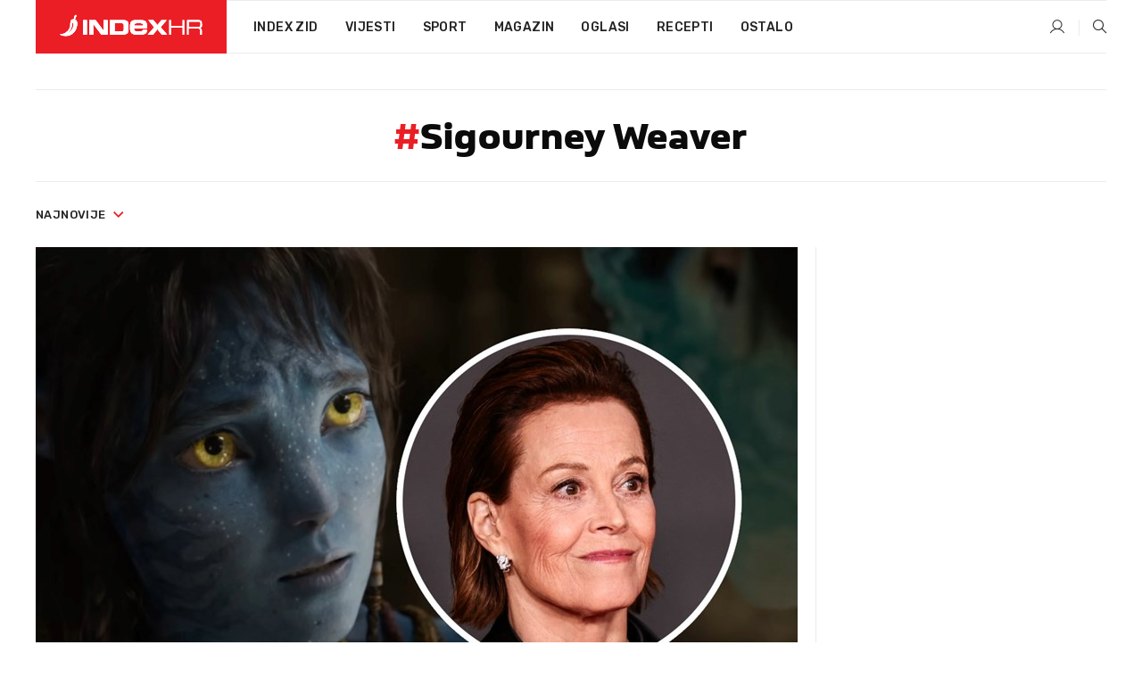

--- FILE ---
content_type: text/html; charset=utf-8
request_url: https://dev2.index.hr/tag/34165/sigourney-weaver.aspx
body_size: 15670
content:


<!DOCTYPE html>
<html lang="hr">
<head>
    <!--detect slow internet connection-->
<script type="text/javascript">
    var IS_SLOW_INTERNET = false;
    var SLOW_INTERNET_THRESHOLD = 5000;//ms
    var slowLoadTimeout = window.setTimeout(function () {
        IS_SLOW_INTERNET = true;
    }, SLOW_INTERNET_THRESHOLD);

    window.addEventListener('load', function () {
        window.clearTimeout(slowLoadTimeout);
    }, false);
</script>

    <meta charset="utf-8" />
    <meta name="viewport" content="width=device-width,height=device-height, initial-scale=1.0">
    <title>Sigourney Weaver - Najnovije i najčitanije vijesti - Index.hr</title>
    <!--todo: remove on production-->
    <meta name="description" content="">
    <meta property="fb:app_id" content="216060115209819">
    <meta name="robots" content="max-image-preview:large">
    <meta name="referrer" content="no-referrer-when-downgrade">

    <link rel="preload" href="//micro.rubiconproject.com/prebid/dynamic/26072.js" as="script" />
    <link rel="preload" href="https://pagead2.googlesyndication.com/tag/js/gpt.js" as="script" />

     <!--adblock detection-->
<script src="/Scripts/adblockDetect/ads.js"></script>
    

<script>
    window.constants = window.constants || {};
    window.constants.statsServiceHost = 'https://stats.index.hr';
    window.constants.socketsHost = 'https://dev-sockets.index.hr';
    window.constants.chatHost = 'https://dev3.index.hr';
    window.constants.interactiveHost = 'https://dev1.index.hr';
    window.constants.ssoAuthority = 'https://dev-sso.index.hr/';
</script>

    <link rel='preconnect' href='https://fonts.googleapis.com' crossorigin>
    <link href="https://fonts.googleapis.com/css2?family=Roboto+Slab:wght@400;500;700;800&family=Roboto:wght@300;400;500;700;900&family=Rubik:wght@300;400;500;600;700&family=EB+Garamond:wght@600;700;800" rel="preload" as="style">
    <link href="https://fonts.googleapis.com/css2?family=Roboto+Slab:wght@400;500;700;800&family=Roboto:wght@300;400;500;700;900&family=Rubik:wght@300;400;500;600;700&family=EB+Garamond:wght@600;700;800" rel="stylesheet">

    

        <link href="/Content/desktop-bundle.min.css?v=8208307e-ccf4-4f39-90db-a0534e1fab5e" rel="preload" as="style" />
        <link href="/Content/desktop-bundle.min.css?v=8208307e-ccf4-4f39-90db-a0534e1fab5e" rel="stylesheet" />

    <link href="/Scripts/desktop-bundle.min.js?v=8208307e-ccf4-4f39-90db-a0534e1fab5e" rel="preload" as="script" />
    <script src="/Scripts/desktop-bundle.min.js?v=8208307e-ccf4-4f39-90db-a0534e1fab5e"></script>

        <!--recover ads, if adblock detected-->
<!--adpushup recovery-->
<script data-cfasync="false" type="text/javascript">
    if (!accountService.UserHasPremium()) {
        (function (w, d) { var s = d.createElement('script'); s.src = '//delivery.adrecover.com/41144/adRecover.js'; s.type = 'text/javascript'; s.async = true; (d.getElementsByTagName('head')[0] || d.getElementsByTagName('body')[0]).appendChild(s); })(window, document);
    }
</script>


    <script>
        if (accountService.UserHasPremium()) {
            const style = document.createElement('style');
            style.textContent = `
                .js-slot-container,
                .js-slot-loader,
                .reserve-height {
                    display: none !important;
                }
            `;
            document.head.appendChild(style);
        }
    </script>

    
<script>
    !function (e, o, n, i) { if (!e) { e = e || {}, window.permutive = e, e.q = []; var t = function () { return ([1e7] + -1e3 + -4e3 + -8e3 + -1e11).replace(/[018]/g, function (e) { return (e ^ (window.crypto || window.msCrypto).getRandomValues(new Uint8Array(1))[0] & 15 >> e / 4).toString(16) }) }; e.config = i || {}, e.config.apiKey = o, e.config.workspaceId = n, e.config.environment = e.config.environment || "production", (window.crypto || window.msCrypto) && (e.config.viewId = t()); for (var g = ["addon", "identify", "track", "trigger", "query", "segment", "segments", "ready", "on", "once", "user", "consent"], r = 0; r < g.length; r++) { var w = g[r]; e[w] = function (o) { return function () { var n = Array.prototype.slice.call(arguments, 0); e.q.push({ functionName: o, arguments: n }) } }(w) } } }(window.permutive, "cd150efe-ff8f-4596-bfca-1c8765fae796", "b4d7f9ad-9746-4daa-b552-8205ef41f49d", { "consentRequired": true });
    window.googletag = window.googletag || {}, window.googletag.cmd = window.googletag.cmd || [], window.googletag.cmd.push(function () { if (0 === window.googletag.pubads().getTargeting("permutive").length) { var e = window.localStorage.getItem("_pdfps"); window.googletag.pubads().setTargeting("permutive", e ? JSON.parse(e) : []); var o = window.localStorage.getItem("permutive-id"); o && (window.googletag.pubads().setTargeting("puid", o), window.googletag.pubads().setTargeting("ptime", Date.now().toString())), window.permutive.config.viewId && window.googletag.pubads().setTargeting("prmtvvid", window.permutive.config.viewId), window.permutive.config.workspaceId && window.googletag.pubads().setTargeting("prmtvwid", window.permutive.config.workspaceId) } });
    
</script>
<script async src="https://b4d7f9ad-9746-4daa-b552-8205ef41f49d.edge.permutive.app/b4d7f9ad-9746-4daa-b552-8205ef41f49d-web.js"></script>


    

<script type="text/javascript" src="https://dev1.index.hr/js/embed/interactive.min.js"></script>
<script>
    var $inin = $inin || {};

    $inin.config = {
        log: false,
        enabled: false
    }

    var $ininque = $ininque || [];

    var userPPID = accountService.GetUserPPID();

    if (userPPID){
        $inin.setClientUserId(userPPID);
    }

    $inin.enable();
</script>

    <!-- Global site tag (gtag.js) - Google Analytics -->
<script type="didomi/javascript" async src="https://www.googletagmanager.com/gtag/js?id=G-5ZTNWH8GVX"></script>
<script>
    window.dataLayer = window.dataLayer || [];
    function gtag() { dataLayer.push(arguments); }
    gtag('js', new Date());

    gtag('config', 'G-5ZTNWH8GVX');
</script>

        <script src="https://freshatl.azurewebsites.net/js/fresh-atl.js" async></script>

    <script>
        var googletag = googletag || {};
        googletag.cmd = googletag.cmd || [];
    </script>

    

    

<script type="text/javascript">
    window.gdprAppliesGlobally = true; (function () {
        function a(e) {
            if (!window.frames[e]) {
                if (document.body && document.body.firstChild) { var t = document.body; var n = document.createElement("iframe"); n.style.display = "none"; n.name = e; n.title = e; t.insertBefore(n, t.firstChild) }
                else { setTimeout(function () { a(e) }, 5) }
            }
        } function e(n, r, o, c, s) {
            function e(e, t, n, a) { if (typeof n !== "function") { return } if (!window[r]) { window[r] = [] } var i = false; if (s) { i = s(e, t, n) } if (!i) { window[r].push({ command: e, parameter: t, callback: n, version: a }) } } e.stub = true; function t(a) {
                if (!window[n] || window[n].stub !== true) { return } if (!a.data) { return }
                var i = typeof a.data === "string"; var e; try { e = i ? JSON.parse(a.data) : a.data } catch (t) { return } if (e[o]) { var r = e[o]; window[n](r.command, r.parameter, function (e, t) { var n = {}; n[c] = { returnValue: e, success: t, callId: r.callId }; a.source.postMessage(i ? JSON.stringify(n) : n, "*") }, r.version) }
            }
            if (typeof window[n] !== "function") { window[n] = e; if (window.addEventListener) { window.addEventListener("message", t, false) } else { window.attachEvent("onmessage", t) } }
        } e("__tcfapi", "__tcfapiBuffer", "__tcfapiCall", "__tcfapiReturn"); a("__tcfapiLocator"); (function (e) {
            var t = document.createElement("script"); t.id = "spcloader"; t.type = "text/javascript"; t.async = true; t.src = "https://sdk.privacy-center.org/" + e + "/loader.js?target=" + document.location.hostname; t.charset = "utf-8"; var n = document.getElementsByTagName("script")[0]; n.parentNode.insertBefore(t, n)
        })("02757520-ed8b-4c54-8bfd-4a5f5548de98")
    })();</script>


<!--didomi-->
<!--end-->


    <script>
        googletag.cmd.push(function() {
                
    googletag.pubads().disableInitialLoad();
    googletag.pubads().setTargeting('rubrika', 'ostalo');
;
        });
    </script>

    
<script>
    var mainIndexDomainPath = "https://www.index.hr" + window.location.pathname;

    googletag.cmd.push(function () {
        googletag.pubads().disableInitialLoad();
        googletag.pubads().enableSingleRequest();
        googletag.pubads().collapseEmptyDivs(true);
        googletag.pubads().setTargeting('projekt', 'index');
        googletag.pubads().setTargeting('referer', '');
        googletag.pubads().setTargeting('hostname', 'dev2.index.hr');
        googletag.pubads().setTargeting('ar_1', 'false');
        googletag.pubads().setTargeting('ab_test', '');
        googletag.pubads().setTargeting('prebid', 'demand manager');

        if ('cookieDeprecationLabel' in navigator) {
            navigator.cookieDeprecationLabel.getValue().then((label) => {
                googletag.pubads().setTargeting('TPC', label);
            });
        }
        else {
            googletag.pubads().setTargeting('TPC', 'none');
        }

    });

    googleTagService.AddSlotRenderEndedListener();
</script>
    <script type='text/javascript' src='//static.criteo.net/js/ld/publishertag.js'></script>

    <meta property="og:title" content="Sigourney Weaver - Najnovije i naj&#x10D;itanije vijesti" />
    <meta property="og:description" content="" />
    <meta property="og:image" content="/Content/img/main-image.png" />
    <meta property="og:image:width" content="1200" />
    <meta property="og:image:height" content="630" />

    <meta name="twitter:card" content="summary_large_image">
    <meta name="twitter:site" content="@indexhr">
    <meta name="twitter:title" content="Sigourney Weaver - Najnovije i naj&#x10D;itanije vijesti">
    <meta name="twitter:description" content="">
    <meta name="twitter:image" content="/Content/img/main-image.png">

    <script type="application/ld&#x2B;json">
        {"@context":"https://schema.org","@type":"WebSite","name":"Index.hr","potentialAction":{"@type":"SearchAction","target":"https://www.index.hr/trazi.aspx?upit={search_term_string}","query-input":"required name=search_term_string"},"url":"https://www.index.hr/"}
    </script>
    <script type="application/ld&#x2B;json">
        {"@context":"https://schema.org","@type":"Organization","name":"Index.hr","sameAs":["https://www.facebook.com/index.hr/","https://twitter.com/indexhr","https://www.youtube.com/channel/UCUp6H4ko32XqnV_6MOPunBA"],"url":"https://www.index.hr/","logo":{"@type":"ImageObject","url":"https://www.index.hr/Content/img/logo/index_logo_112x112.png"}}
    </script>

    <!-- Meta Pixel Code -->
<script>
    !function (f, b, e, v, n, t, s) {
        if (f.fbq) return; n = f.fbq = function () {
            n.callMethod ?
                n.callMethod.apply(n, arguments) : n.queue.push(arguments)
        };
        if (!f._fbq) f._fbq = n; n.push = n; n.loaded = !0; n.version = '2.0';
        n.queue = []; t = b.createElement(e); t.async = !0;
        t.src = v; s = b.getElementsByTagName(e)[0];
        s.parentNode.insertBefore(t, s)
    }(window, document, 'script',
        'https://connect.facebook.net/en_US/fbevents.js');
    fbq('init', '1418122964915670');
    fbq('track', 'PageView');
</script>
<noscript>
    <img height="1" width="1" style="display:none"
         src="https://www.facebook.com/tr?id=1418122964915670&ev=PageView&noscript=1" />
</noscript>
<!-- End Meta Pixel Code -->


    <script src="https://apetite.index.hr/bundles/apetite.js"></script>
    <script>
        var apetite = new AnalyticsPetite({ host: 'https://apetite.index.hr' });
        
        apetite.collect();
    </script>

    
    <link rel="canonical" href="https://dev2.index.hr/tag/34165/sigourney-weaver.aspx">
    <link rel="alternate" href="https://dev2.index.hr/mobile/tag/34165/sigourney-weaver.aspx">

    <script type="application/ld&#x2B;json">
        {"@context":"https://schema.org","@type":"WebPage","name":"Sigourney Weaver - Najnovije i najčitanije vijesti","url":"https://www.index.hr/","publisher":{"@type":"Organization","name":"Index.hr","sameAs":["https://www.facebook.com/index.hr/","https://twitter.com/indexhr","https://www.youtube.com/channel/UCUp6H4ko32XqnV_6MOPunBA"],"url":"https://www.index.hr/","logo":{"@type":"ImageObject","url":"https://www.index.hr/Content/img/logo/index_logo_112x112.png"}}}
    </script>
    <script type="application/ld&#x2B;json">
        {"@context":"https://schema.org","@type":"ItemList","description":"Sigourney Weaver","url":"https://www.index.hr/tag/34165/sigourney-weaver.aspx","itemListElement":[{"@type":"ListItem","name":"Sigourney Weaver stala u obranu jednog od najomraženijih nastavaka Aliena","image":"https://ip.index.hr/remote/bucket.index.hr/b/index/7fb3a5e6-a9fe-48be-a288-cd240a92f6f7.jpg","url":"https://www.index.hr/chill/clanak/sigourney-weaver-stala-u-obranu-jednog-od-najomrazenijih-nastavaka-aliena/2721398.aspx","position":1},{"@type":"ListItem","name":"Sigourney Weaver o seriji Alien: Earth: \"Ne mogu vjerovati da je to TV serija\"","image":"https://ip.index.hr/remote/bucket.index.hr/b/index/e4230ada-34b6-4e1a-b067-73b142c0a5f8.jpg","url":"https://www.index.hr/chill/clanak/sigourney-weaver-o-seriji-alien-earth-ne-mogu-vjerovati-da-je-to-tv-serija/2708812.aspx","position":2},{"@type":"ListItem","name":"Sigourney Weaver otkrila tko joj je najdraži glumac svih vremena: \"On je moj idol\"","image":"https://ip.index.hr/remote/bucket.index.hr/b/index/6b9ff45a-3487-44de-bb45-c13be80012b7.jpg","url":"https://www.index.hr/chill/clanak/sigourney-weaver-otkrila-tko-joj-je-najdrazi-glumac-svih-vremena-on-je-moj-idol/2626732.aspx","position":3},{"@type":"ListItem","name":"Sigourney Weaver u Veneciji je dobila nagradu za životno djelo: \"Počašćena sam\"","image":"https://ip.index.hr/remote/bucket.index.hr/b/index/42606bb5-c868-4180-9fc3-9b8525e951c5.png","url":"https://www.index.hr/magazin/clanak/sigourney-weaver-u-veneciji-je-dobila-nagradu-za-zivotno-djelo-pocascena-sam/2594184.aspx","position":4},{"@type":"ListItem","name":"Ove zvijezde imaju više od 70 godina i - svi su u šoku. Tko najbolje izgleda?","image":"https://ip.index.hr/remote/bucket.index.hr/b/index/c3d44e0f-f0a5-4388-bfa6-961577794359.png","url":"https://www.index.hr/magazin/clanak/ove-zvijezde-imaju-vise-od-70-godina-i-svi-su-u-soku-tko-najbolje-izgleda/2552828.aspx","position":5},{"@type":"ListItem","name":"Sigourney Weaver je dobitnica Međunarodne nagrade Goya","image":"https://ip.index.hr/remote/bucket.index.hr/b/index/c227da4f-2fc5-491d-b8ee-71f715a674ac.jpg","url":"https://www.index.hr/magazin/clanak/sigourney-weaver-je-dobitnica-medjunarodne-nagrade-goya/2537552.aspx","position":6},{"@type":"ListItem","name":"James Cameron tvrdi da je ova scena u Alienu “prešla granicu dopuštenog”","image":"https://ip.index.hr/remote/bucket.index.hr/b/index/824011de-4c4c-4e40-bcb2-30ded8256047.jpg","url":"https://www.index.hr/chill/clanak/james-cameron-tvrdi-da-je-ova-scena-u-alienu-presla-granicu-dopustenog/2515412.aspx","position":7},{"@type":"ListItem","name":"Ridley Scott tvrdi da je snimio filmove o superherojima: Te priče su bolje napisane","image":"https://ip.index.hr/remote/bucket.index.hr/b/index/9029b9ab-9a32-4097-8ab9-e25a02c542c5.jpg","url":"https://www.index.hr/chill/clanak/ridley-scott-tvrdi-da-je-snimio-filmove-o-superherojima-te-price-su-bolje-napisane/2513012.aspx","position":8},{"@type":"ListItem","name":"Evo gdje su danas zvijezde Istjerivača duhova","image":"https://ip.index.hr/remote/bucket.index.hr/b/index/60546fed-bdb6-4758-b178-cda327a25e1d.jpg","url":"https://www.index.hr/chill/clanak/evo-gdje-su-danas-zvijezde-istjerivaca-duhova/2469823.aspx","position":9},{"@type":"ListItem","name":"Doznajte kako su kritičari ocijenili svaki film u franšizi Alien","image":"https://ip.index.hr/remote/bucket.index.hr/b/index/a3a1ff7e-cef0-4a66-b5ba-30c311aab340.jpg","url":"https://www.index.hr/chill/clanak/doznajte-kako-su-kriticari-ocijenili-svaki-film-u-fransizi-alien/2466181.aspx","position":10},{"@type":"ListItem","name":"Sprema se novi nastavak Aliena: Ima li nade za posrnulu franšizu?","image":"https://ip.index.hr/remote/bucket.index.hr/b/index/e532388a-9b25-4a6c-8c64-98d066d68d27.jpg","url":"https://www.index.hr/magazin/clanak/sprema-se-novi-nastavak-aliena-ima-li-nade-za-posrnulu-fransizu/2449584.aspx","position":11},{"@type":"ListItem","name":"10 holivudskih glumaca za koje nećete vjerovati da nikad nisu dobili Oscara","image":"https://ip.index.hr/remote/bucket.index.hr/b/index/ad8d7501-c635-49c9-82fe-95e38818985b.jpg","url":"https://www.index.hr/magazin/clanak/10-holivudskih-glumaca-za-koje-necete-vjerovati-da-nikad-nisu-dobili-oscara/2435413.aspx","position":12}]}
    </script>

</head>
<body>
    <script>
    window.fbAsyncInit = function () {
        FB.init({
            appId: '216060115209819',
            xfbml: true,
            version: 'v19.0'
        });
    };
</script>
<script async defer crossorigin="anonymous" src="https://connect.facebook.net/hr_HR/sdk.js"></script>
    <!--OpenX-->
<iframe src="//u.openx.net/w/1.0/pd?ph=&cb=0bfe20d6-9359-4c5a-9a0c-a812e6ae49ae&gdpr=1&gdpr_consent=2" style="display:none;width:0;height:0;border:0; border:none;"></iframe>

        




    <div class="main-container no-padding main-content-bg">


<div class="google-billboard-top">
    <!-- /21703950087/DB1 -->
    <div id='DB1' class="js-slot-container" data-css-class="google-box margin-bottom-40">
        <script>
            googletag.cmd.push(function () {
                googletag.defineSlot('/21703950087/DB1', [[970, 250], [970, 500], [970, 90], [728, 90], [800, 250], [1, 1]], 'DB1').addService(googletag.pubads());

                googletag.display('DB1');
            });
        </script>
    </div>
</div>
    </div>

    


<header class="main-menu-container">
    <div class="float-menu no-height" style="" menu-fix-top>
        <div class="main-container no-height clearfix">
            <div class="main-menu no-height">
                    <h1 class="js-logo logo main-gradient-bg">
                        <img class="main" src="/Content/img/logo/index_main.svg" alt="index.hr" />
                        <img class="small" src="/Content/img/logo/paprika_logo.svg" alt="index.hr" />
                        <a class="homepage-link" href="/" title="index.hr"> </a>
                    </h1>
                <nav class="menu-holder clearfix" aria-label="Glavna navigacija">
                    <ul>
                        <li>
                            <a class="main-text-hover no-drop" href="/zid"> Index Zid</a>
                        </li>

                        <li>
                            <a class="vijesti-text-hover" href="/vijesti">
                                Vijesti
                            </a>
                        </li>
                        <li>
                            <a class="sport-text-hover" href="/sport">
                                Sport
                            </a>
                        </li>
                        <li class="menu-drop">
                            <span class="expandable magazin-text-hover">Magazin</span>
                            <ul class="dropdown-content display-none">
                                <li class="magazin-bg-hover">
                                    <a href="/magazin">
                                        Magazin
                                    </a>
                                </li>
                                <li class="shopping-bg-gradient-hover">
                                    <a href="/shopping">
                                        Shopping
                                    </a>
                                </li>
                                <li class="ljubimci-bg-hover">
                                    <a href="/ljubimci">
                                        Ljubimci
                                    </a>
                                </li>
                                <li class="food-bg-hover">
                                    <a href="/food">
                                        Food
                                    </a>
                                </li>
                                <li class="mame-bg-hover">
                                    <a href="/mame">
                                        Mame
                                    </a>
                                </li>
                                <li class="auto-bg-gradient-hover">
                                    <a href="/auto">
                                        Auto
                                    </a>
                                </li>
                                <li class="fit-bg-hover">
                                    <a href="/fit">
                                        Fit
                                    </a>
                                </li>
                                <li class="chill-bg-hover">
                                    <a href="/chill">
                                        Chill
                                    </a>
                                </li>
                                <li class="horoskop-bg-hover">
                                    <a href="/horoskop">
                                        Horoskop
                                    </a>
                                </li>
                            </ul>
                        </li>
                        <li>
                            <a class="oglasi-text-hover" href="https://www.index.hr/oglasi">
                                Oglasi
                            </a>
                        </li>
                        <li>
                            <a class="recepti-text-hover" href="https://recepti.index.hr">
                                Recepti
                            </a>
                        </li>
                        <li class="menu-drop">
                            <span class="expandable">Ostalo</span>
                            <ul class="dropdown-content ostalo display-none">
                                <li class="main-bg-hover">
                                    <a href="https://jobs.index.hr/">
                                        Zaposli se na Indexu
                                    </a>
                                </li>
                                <li class="lajkhr-bg-hover">
                                    <a href="https://www.index.hr/lajk/">
                                        Lajk.hr
                                    </a>
                                </li>
                                <li class="vjezbe-bg-hover">
                                    <a href="https://vjezbe.index.hr">
                                        Vježbe
                                    </a>
                                </li>
                                <li class="main-bg-hover">
                                    <a href="/info/tecaj">
                                        Tečaj
                                    </a>
                                </li>
                                <li class="main-bg-hover">
                                    <a href="/info/tv">
                                        TV program
                                    </a>
                                </li>
                                <li class="main-bg-hover">
                                    <a href="/info/kino">
                                        Kino
                                    </a>
                                </li>
                                <li class="main-bg-hover">
                                    <a href="/info/vrijeme">
                                        Vrijeme
                                    </a>
                                </li>
                                <li class="kalendar-bg-hover">
                                    <a href="/kalendar">
                                        Kalendar
                                    </a>
                                </li>
                            </ul>
                        </li>
                    </ul>
                    <ul class="right-part">
                        <li id="login-menu" class="menu-drop">
                            


<div id="menu-login"
     v-scope
     v-cloak
     @mounted="onLoad">
    <div v-if="userInfo !== null && userInfo.IsLoggedIn === true">
        <div class="user-menu expandable no-padding">
            <div v-if="userInfo.ProfileImage === null" class="initials-holder separator center-aligner">
                <div class="initials center-aligner">
                    {{userInfo.Initials}}
                </div>
                <div class="user-firstname">
                    {{userInfo.FirstName}}
                </div>
            </div>

            <div v-if="userInfo.ProfileImage !== null" class="avatar separator center-aligner">
                <img :src="'https://ip.index.hr/remote/bucket.index.hr/b/index/' + userInfo.ProfileImage + '?width=20&height=20&mode=crop'" />
                <div class="user-firstname">
                    {{userInfo.FirstName}}
                </div>
            </div>
        </div>
        <ul class="dropdown-content display-none">
            <li class="main-bg-hover">
                <a href="/profil">Moj profil</a>
            </li>
            <li class="main-bg-hover">
                <a :href="'https://dev-sso.index.hr/' + 'account/dashboard?redirect_hint=' + 'https%3A%2F%2Fdev2.index.hr%2Ftag%2F34165%2Fsigourney-weaver.aspx'">Upravljanje računom</a>
            </li>
            <li class="main-bg-hover">
                <a @click="logout">Odjavite se</a>
            </li>
        </ul>
    </div>

    <div v-if="userInfo === null || userInfo.IsLoggedIn === false" @click="login" class="user-menu no-padding">
        <div class="login-btn separator">
            <i class="index-user-alt"></i>
        </div>
    </div>
</div>

<script>
    PetiteVue.createApp({
        userInfo: {},
        onLoad() {
            var self = this;

            var userInfoCookie = accountService.GetUserInfo();

            var userHasPremium = accountService.UserHasPremium();
            googleEventService.CreateCustomEventGA4("user_data", "has_premium", userHasPremium);

            if (userInfoCookie != null) {
                if (userInfoCookie.HasPremium === undefined) {
                    accountService.DeleteMetaCookie();

                    accountService.CreateMetaCookie()
                    .then(function (response) {
                        self.userInfo = accountService.GetUserInfo();
                    });
                }
                else if (userInfoCookie.IsLoggedIn === true) {
                    userApiService.getPremiumStatus()
                    .then(function (response) {
                        if (response.data.HasPremium != userInfoCookie.HasPremium) {
                            accountService.DeleteMetaCookie();

                            accountService.CreateMetaCookie()
                            .then(function (response) {
                                self.userInfo = accountService.GetUserInfo();
                            });
                        }
                    });
                }
                else {
                    self.userInfo = accountService.GetUserInfo();
                }
            }
            else {
                accountService.CreateMetaCookie()
                .then(function (response) {
                    self.userInfo = accountService.GetUserInfo();
                });
            }
        },
        login() {
            globalDirectives.ShowLoginPopup()
        },
        logout() {
            accountService.Logout('/profil/odjava')
        }
    }).mount("#menu-login");
</script>

                        </li>
                        <li>
                            <a href="/trazi.aspx" class="menu-icon btn-open-search"><i class="index-magnifier"></i></a>
                        </li>
                    </ul>
                </nav>
            </div>
        </div>
    </div>

</header>


        <div class="dfp-left-column">
            

<!-- /21703950087/D_sky_L -->
<div id='D_sky_L' class="js-slot-container" data-css-class="google-box">
    <script>
        googletag.cmd.push(function () {
            googletag.defineSlot('/21703950087/D_sky_L', [[300, 600], [160, 600]], 'D_sky_L').addService(googletag.pubads());
            googletag.display('D_sky_L');
        });
    </script>
</div>
        </div>

    <main>
        





    


<div class="js-slot-container" data-has-close-btn="true">
    <div class="js-slot-close-btn dfp-close-btn dfp-close-btn-fixed display-none">
        <div class="close-btn-creative">
            <i class="index-close"></i>
        </div>
    </div>

    <!-- /21703950087/D_sticky -->
    <div id='D_sticky' class="js-slot-holder" data-css-class="google-box bottom-sticky">
        <script>
            googletag.cmd.push(function () {
                googletag.defineSlot('/21703950087/D_sticky_all', [[1200, 150], [728, 90], [970, 250], [970, 90], [1, 1]], 'D_sticky').addService(googletag.pubads());

                googletag.display('D_sticky');
            });
        </script>
    </div>
</div>



<div class="tag-container">
    <div class="tag-holder main-container main-content-bg">
        

<div class="tag-description">

    <h2><span class="main-text">#</span>Sigourney Weaver</h2>
</div>

        <div class="drop-down-filter">
            <div class="timeline btn-group">
                <a href="#" class="dropdown-toggle" data-toggle="dropdown" aria-haspopup="true" aria-expanded="false">
                    najnovije <i class="index-arrow-down main-text"></i>
                </a>
                <ul class="dropdown-menu">
                    <li class="main-bg-hover" data-orderby="latest">najnovije</li>
                    <li class="main-bg-hover" data-orderby="most_read">najčitanije</li>
                </ul>
            </div>
        </div>
        <div class="flex">
            <div class="left-part">
                <div class="articles-container">
                    

    <div class="first-news-holder vertical">
        <a class="chill-text-hover scale-img-hover" href="/chill/clanak/sigourney-weaver-progovorila-o-kontroverznoj-sceni-poljupca-iz-novog-avatara/2743489.aspx">
            <div class="img-holder">
                <img class="main-img" src="https://ip.index.hr/remote/bucket.index.hr/b/index/752e05bf-518d-4283-9beb-1d7c8a9e88e4.jpg?width=854&height=443&mode=crop&anchor=topcenter&scale=both" alt="Sigourney Weaver progovorila o kontroverznoj sceni poljupca iz novog Avatara" />
            </div>
            <div class="content-holder">
                <h2 class="title">Sigourney Weaver progovorila o kontroverznoj sceni poljupca iz novog Avatara</h2>
                <p class="summary">SIGOURNEY Weaver progovorila je o sceni poljupca sa znatno mla&#x111;im kolegom Jackom Championom u novom filmu Avatar: Vatra i pepeo.</p>
                <div class="publish-date">23.12.2025.</div>
            </div>
        </a>
    </div>


                    


    

<div class="grid-items-list">
        <div class="grid-item ">
            <a class="chill-text-hover scale-img-hover" href="/chill/clanak/sigourney-weaver-stala-u-obranu-jednog-od-najomrazenijih-nastavaka-aliena/2721398.aspx">
                <div class="img-holder">
                    <img class="img-responsive" alt="Sigourney Weaver stala u obranu jednog od najomra&#x17E;enijih nastavaka Aliena" loading="lazy" src="https://ip.index.hr/remote/bucket.index.hr/b/index/7fb3a5e6-a9fe-48be-a288-cd240a92f6f7.jpg?width=250&height=134&mode=crop&anchor=topcenter&scale=both" />
                </div>
                <div class="content">
                    <h3 class="title">Sigourney Weaver stala u obranu jednog od najomraženijih nastavaka Aliena</h3>
                    <span class="summary">SIGOURNEY Weaver na New York Comic Conu branila je film &quot;Alien 3&quot;, obja&#x161;njavaju&#x107;i za&#x161;to cijeni redateljski debi Davida Finchera unato&#x10D; lo&#x161;im kritikama. Tako&#x111;er je nagovijestila mogu&#x107;i povratak ulozi.</span>
                    <div class="publish-date">18.10.2025.</div>
                </div>
            </a>
        </div>
        <div class="grid-item ">
            <a class="chill-text-hover scale-img-hover" href="/chill/clanak/sigourney-weaver-o-seriji-alien-earth-ne-mogu-vjerovati-da-je-to-tv-serija/2708812.aspx">
                <div class="img-holder">
                    <img class="img-responsive" alt="Sigourney Weaver o seriji Alien: Earth: &quot;Ne mogu vjerovati da je to TV serija&quot;" loading="lazy" src="https://ip.index.hr/remote/bucket.index.hr/b/index/e4230ada-34b6-4e1a-b067-73b142c0a5f8.jpg?width=250&height=134&mode=crop&anchor=topcenter&scale=both" />
                </div>
                <div class="content">
                    <h3 class="title">Sigourney Weaver o seriji Alien: Earth: "Ne mogu vjerovati da je to TV serija"</h3>
                    <span class="summary">LEGENDARNA glumica Sigourney Weaver, koja se proslavila ulogom Ellen Ripley u fran&#x161;izi Alien, podijelila je svoje mi&#x161;ljenje o novoj seriji Alien: Earth koja je premijerno prikazana pro&#x161;log mjeseca.</span>
                    <div class="publish-date">11.9.2025.</div>
                </div>
            </a>
        </div>
        <div class="grid-item ">
            <a class="chill-text-hover scale-img-hover" href="/chill/clanak/sigourney-weaver-otkrila-tko-joj-je-najdrazi-glumac-svih-vremena-on-je-moj-idol/2626732.aspx">
                <div class="img-holder">
                    <img class="img-responsive" alt="Sigourney Weaver otkrila tko joj je najdra&#x17E;i glumac svih vremena: &quot;On je moj idol&quot;" loading="lazy" src="https://ip.index.hr/remote/bucket.index.hr/b/index/6b9ff45a-3487-44de-bb45-c13be80012b7.jpg?width=250&height=134&mode=crop&anchor=topcenter&scale=both" />
                </div>
                <div class="content">
                    <h3 class="title">Sigourney Weaver otkrila tko joj je najdraži glumac svih vremena: "On je moj idol"</h3>
                    <span class="summary">SIGOURNEY Weaver kroz svoju je blistavu karijeru imala priliku dijeliti ekran s nekim od najve&#x107;ih imena u filmskoj industriji.</span>
                    <div class="publish-date">22.12.2024.</div>
                </div>
            </a>
        </div>
        <div class="grid-item ">
            <a class="magazin-text-hover scale-img-hover" href="/magazin/clanak/sigourney-weaver-u-veneciji-je-dobila-nagradu-za-zivotno-djelo-pocascena-sam/2594184.aspx">
                <div class="img-holder">
                    <img class="img-responsive" alt="Sigourney Weaver u Veneciji je dobila nagradu za &#x17E;ivotno djelo: &quot;Po&#x10D;a&#x161;&#x107;ena sam&quot;" loading="lazy" src="https://ip.index.hr/remote/bucket.index.hr/b/index/42606bb5-c868-4180-9fc3-9b8525e951c5.png?width=250&height=134&mode=crop&anchor=topcenter&scale=both" />
                </div>
                <div class="content">
                    <h3 class="title">Sigourney Weaver u Veneciji je dobila nagradu za životno djelo: "Počašćena sam"</h3>
                    <span class="summary">GLUMICA Sigourney Weaver ovogodi&#x161;nja je dobitnica Zlatnog lava za &#x17E;ivotno djelo.</span>
                    <div class="publish-date">29.8.2024.</div>
                </div>
            </a>
        </div>
        <div class="grid-item ">
            <a class="magazin-text-hover scale-img-hover" href="/magazin/clanak/ove-zvijezde-imaju-vise-od-70-godina-i-svi-su-u-soku-tko-najbolje-izgleda/2552828.aspx">
                <div class="img-holder">
                    <img class="img-responsive" alt="Ove zvijezde imaju vi&#x161;e od 70 godina i - svi su u &#x161;oku. Tko najbolje izgleda?" loading="lazy" src="https://ip.index.hr/remote/bucket.index.hr/b/index/c3d44e0f-f0a5-4388-bfa6-961577794359.png?width=250&height=134&mode=crop&anchor=topcenter&scale=both" />
                </div>
                <div class="content">
                    <h3 class="title">Ove zvijezde imaju više od 70 godina i - svi su u šoku. Tko najbolje izgleda?</h3>
                    <span class="summary">DA, ZAISTA.</span>
                    <div class="publish-date">3.4.2024.</div>
                </div>
            </a>
        </div>
        <div class="grid-item ">
            <a class="magazin-text-hover scale-img-hover" href="/magazin/clanak/sigourney-weaver-je-dobitnica-medjunarodne-nagrade-goya/2537552.aspx">
                <div class="img-holder">
                    <img class="img-responsive" alt="Sigourney Weaver je dobitnica Me&#x111;unarodne nagrade Goya" loading="lazy" src="https://ip.index.hr/remote/bucket.index.hr/b/index/c227da4f-2fc5-491d-b8ee-71f715a674ac.jpg?width=250&height=134&mode=crop&anchor=topcenter&scale=both" />
                </div>
                <div class="content">
                    <h3 class="title">Sigourney Weaver je dobitnica Međunarodne nagrade Goya</h3>
                    <span class="summary">ZVIJEZDA filmova Alien i Avatar, ameri&#x10D;ka glumica Sigourney Weaver u subotu je osvojila Me&#x111;unarodnu nagradu Goya za 2024. godinu.</span>
                    <div class="publish-date">11.2.2024.</div>
                </div>
            </a>
        </div>
</div>
            

<div class="js-slot-container" data-css-class="ad-container dfp-container">
    <div class="flex no-margin double">
        <!-- /21703950087/D_Tag_L1 -->
        <div id='D_Tag_L1'></div>
        <script>
            googletag.cmd.push(function () {
                var D_Tag_L1 = googletag.defineSlot('/21703950087/D_Tag_L1', [[300, 250], [1, 1]], 'D_Tag_L1').addService(googletag.pubads());

                googletag.display('D_Tag_L1');
            });
        </script>

        <!-- /21703950087/D_Tag_R1 -->
        <div id='D_Tag_R1'></div>
        <script>
            googletag.cmd.push(function () {
                var D_Tag_R1 = googletag.defineSlot('/21703950087/D_Tag_R1', [[300, 250], [1, 1]], 'D_Tag_R1').addService(googletag.pubads());

                googletag.display('D_Tag_R1');
            });
        </script>
    </div>
</div>
    

<div class="grid-items-list">
        <div class="grid-item ">
            <a class="chill-text-hover scale-img-hover" href="/chill/clanak/james-cameron-tvrdi-da-je-ova-scena-u-alienu-presla-granicu-dopustenog/2515412.aspx">
                <div class="img-holder">
                    <img class="img-responsive" alt="James Cameron tvrdi da je ova scena u Alienu &#x201C;pre&#x161;la granicu dopu&#x161;tenog&#x201D;" loading="lazy" src="https://ip.index.hr/remote/bucket.index.hr/b/index/824011de-4c4c-4e40-bcb2-30ded8256047.jpg?width=250&height=134&mode=crop&anchor=topcenter&scale=both" />
                </div>
                <div class="content">
                    <h3 class="title">James Cameron tvrdi da je ova scena u Alienu “prešla granicu dopuštenog”</h3>
                    <span class="summary">POZNATI redatelj ne voli kada su &#x17E;enski likovi u filmovima prikazani kao seksualni objekti.</span>
                    <div class="publish-date">24.11.2023.</div>
                </div>
            </a>
        </div>
        <div class="grid-item ">
            <a class="chill-text-hover scale-img-hover" href="/chill/clanak/ridley-scott-tvrdi-da-je-snimio-filmove-o-superherojima-te-price-su-bolje-napisane/2513012.aspx">
                <div class="img-holder">
                    <img class="img-responsive" alt="Ridley Scott tvrdi da je snimio filmove o superherojima: Te pri&#x10D;e su bolje napisane" loading="lazy" src="https://ip.index.hr/remote/bucket.index.hr/b/index/9029b9ab-9a32-4097-8ab9-e25a02c542c5.jpg?width=250&height=134&mode=crop&anchor=topcenter&scale=both" />
                </div>
                <div class="content">
                    <h3 class="title">Ridley Scott tvrdi da je snimio filmove o superherojima: Te priče su bolje napisane</h3>
                    <span class="summary">REDATELJ poznatih klasika smatra da ne treba snimati filmove o superherojima jer ih je ve&#x107; snimio.</span>
                    <div class="publish-date">16.11.2023.</div>
                </div>
            </a>
        </div>
        <div class="grid-item ">
            <a class="chill-text-hover scale-img-hover" href="/chill/clanak/evo-gdje-su-danas-zvijezde-istjerivaca-duhova/2469823.aspx">
                <div class="img-holder">
                    <img class="img-responsive" alt="Evo gdje su danas zvijezde Istjeriva&#x10D;a duhova" loading="lazy" src="https://ip.index.hr/remote/bucket.index.hr/b/index/60546fed-bdb6-4758-b178-cda327a25e1d.jpg?width=250&height=134&mode=crop&anchor=topcenter&scale=both" />
                </div>
                <div class="content">
                    <h3 class="title">Evo gdje su danas zvijezde Istjerivača duhova</h3>
                    <span class="summary">NA DANA&#x160;NJI dan 1984. godine premijerno je prikazana kultna komedija Istjeriva&#x10D;i duhova.</span>
                    <div class="publish-date">8.6.2023.</div>
                </div>
            </a>
        </div>
        <div class="grid-item ">
            <a class="chill-text-hover scale-img-hover" href="/chill/clanak/doznajte-kako-su-kriticari-ocijenili-svaki-film-u-fransizi-alien/2466181.aspx">
                <div class="img-holder">
                    <img class="img-responsive" alt="Doznajte kako su kriti&#x10D;ari ocijenili svaki film u fran&#x161;izi Alien" loading="lazy" src="https://ip.index.hr/remote/bucket.index.hr/b/index/a3a1ff7e-cef0-4a66-b5ba-30c311aab340.jpg?width=250&height=134&mode=crop&anchor=topcenter&scale=both" />
                </div>
                <div class="content">
                    <h3 class="title">Doznajte kako su kritičari ocijenili svaki film u franšizi Alien</h3>
                    <span class="summary">NA DANA&#x160;NJI dan1979. godine premijerno je prikazan film Alien.</span>
                    <div class="publish-date">25.5.2023.</div>
                </div>
            </a>
        </div>
        <div class="grid-item ">
            <a class="magazin-text-hover scale-img-hover" href="/magazin/clanak/sprema-se-novi-nastavak-aliena-ima-li-nade-za-posrnulu-fransizu/2449584.aspx">
                <div class="img-holder">
                    <img class="img-responsive" alt="Sprema se novi nastavak Aliena: Ima li nade za posrnulu fran&#x161;izu?" loading="lazy" src="https://ip.index.hr/remote/bucket.index.hr/b/index/e532388a-9b25-4a6c-8c64-98d066d68d27.jpg?width=250&height=134&mode=crop&anchor=topcenter&scale=both" />
                </div>
                <div class="content">
                    <h3 class="title">Sprema se novi nastavak Aliena: Ima li nade za posrnulu franšizu?</h3>
                    <span class="summary">VELIKI povratak &#x10D;ekamo od 1986.</span>
                    <div class="publish-date">30.3.2023.</div>
                </div>
            </a>
        </div>
        <div class="grid-item ">
            <a class="magazin-text-hover scale-img-hover" href="/magazin/clanak/10-holivudskih-glumaca-za-koje-necete-vjerovati-da-nikad-nisu-dobili-oscara/2435413.aspx">
                <div class="img-holder">
                    <img class="img-responsive" alt="10 holivudskih glumaca za koje ne&#x107;ete vjerovati da nikad nisu dobili Oscara" loading="lazy" src="https://ip.index.hr/remote/bucket.index.hr/b/index/ad8d7501-c635-49c9-82fe-95e38818985b.jpg?width=250&height=134&mode=crop&anchor=topcenter&scale=both" />
                </div>
                <div class="content">
                    <h3 class="title">10 holivudskih glumaca za koje nećete vjerovati da nikad nisu dobili Oscara</h3>
                    <span class="summary">AKADEMIJA im nikad nije odala po&#x10D;ast kakvu zaslu&#x17E;uju.</span>
                    <div class="publish-date">5.2.2023.</div>
                </div>
            </a>
        </div>
</div>
            

<div class="js-slot-container" data-css-class="ad-container dfp-container">
    <div class="flex no-margin double">
        <!-- /21703950087/D_Tag_L_Plus -->
        <div id='D_Tag_L_Plus-0_2'></div>

        <!-- /21703950087/D_Tag_R_Plus -->
        <div id='D_Tag_R_Plus-0_2'></div>
    </div>
</div>

                </div>

                    <div class="btn-read-more" data-offset="13" data-take="12" data-total="22" data-url="/tag/load-more-tag-news?tagId=34165&amp;orderby=latest">
                        <div class="read-more-text">PRIKAŽI JOŠ VIJESTI<i class="index-arrow-down main-text"></i></div>
                    </div>
            </div>
            <div class="right-part">
                    <div class="sticky">
                        <!-- /21703950087/DTag1 -->
<div id='DTag1'>
    <script>
        googletag.cmd.push(function () {
            var DTag1 = googletag.defineSlot('/21703950087/DTag1', [[300, 250], [300, 600], [1, 1]], 'DTag1').addService(googletag.pubads());

            googletag.display('DTag1');
        });
    </script>
</div>
                    </div>
            </div>
        </div>
    </div>
</div>




    </main>

        <div class="dfp-right-column">
            

<!-- /21703950087/D_sky_R -->
<div id='D_sky_R' class="js-slot-container" data-css-class="google-box">
    <script>
        googletag.cmd.push(function () {
            googletag.defineSlot('/21703950087/D_sky_R', [[300, 600], [160, 600]], 'D_sky_R').addService(googletag.pubads());
            googletag.display('D_sky_R');
        });
    </script>
</div>
        </div>

    


<div class="popup-overlay-container js-login-popup display-none">
    <div class="popup-holder login-popup-holder">
        <div class="btn-close-popup" close-popup>
            <i class="index-close"></i>
        </div>

        <div class="main-title">
            Prijavite se
        </div>

        <div class="login-section">
            <div class="section-label">
                Brza prijava
            </div>
            <div class="section-desc">
                (traje par sekundi)
            </div>
            <div class="login-social-holder flex">
                <a class="social-btn fb flex" onclick="accountService.Login('/profil/prijava?auth_action=login-facebook&amp;redirectUrl=https%3A%2F%2Fdev2.index.hr%2Ftag%2F34165%2Fsigourney-weaver.aspx')">
                    <img src="/Content/img/login/fb.svg" /> Facebook
                </a>
                <a class="social-btn google flex" onclick="accountService.Login('/profil/prijava?auth_action=login-google&amp;redirectUrl=https%3A%2F%2Fdev2.index.hr%2Ftag%2F34165%2Fsigourney-weaver.aspx')">
                    <img src="/Content/img/login/google.svg" /> Google
                </a>
            </div>
        </div>

        <div class="login-section">
            <div class="section-label">Prijava emailom</div>
            <form class="login-form" action="/profil/prijava?redirectUrl=https%3A%2F%2Fdev2.index.hr%2Ftag%2F34165%2Fsigourney-weaver.aspx" method="post" onsubmit="accountService.OnLoginFormSubmit()">

                <div class="input-holder">
                    <i class="index-mail3"></i>
                    <input type="email" class="input-field" required name="login_hint" placeholder="Unesite email" value="" />
                </div>
                <div class="description">Ako već niste registirani, poslat ćemo vam email s linkom za nastavak registracije.</div>
                <button class="login-btn" type="submit">Prijavite se</button>
            </form>
        </div>

        <div class="disclaimer-holder">
            Kreiranjem i prijavom na račun slažete se s našim <br>
            <a href="https://dev2.index.hr/uvjeti-koristenja">Uvjetima korištenja</a> i <a href="https://dev2.index.hr/uvjeti-koristenja#pravila-o-zastiti-privatnosti">Pravilima o privatnosti</a>
        </div>
    </div>
</div>

    <footer>
        <footer class="main-footer main-container main-content-bg clearfix">
    <a class="logo" href="/"><img class="logo-img" src="/Content/img/logo/logo_footer_196x29.svg" /></a>
    <nav class="list-holder flex">
        <ul>
            <li class="heading">
                <a class="vijesti-text-hover" href="/vijesti">
                    Vijesti
                </a>
            </li>
            <li>
                <a class="vijesti-text-hover" href="/vijesti/rubrika/svijet/23.aspx">
                    Svijet
                </a>
            </li>
            <li>
                <a class="vijesti-text-hover" href="/vijesti/rubrika/hrvatska/22.aspx">
                    Hrvatska
                </a>
            </li>
            <li>
                <a class="vijesti-text-hover" href="/vijesti/rubrika/regija/1540.aspx">
                    Regija
                </a>
            </li>
            <li>
                <a class="vijesti-text-hover" href="/vijesti/rubrika/zagreb/1553.aspx">
                    Zagreb
                </a>
            </li>
            <li>
                <a class="vijesti-text-hover" href="/vijesti/rubrika/nesrece-i-kriminal/46.aspx">
                    Nesreće i kriminal
                </a>
            </li>
            <li>
                <a class="vijesti-text-hover" href="/vijesti/rubrika/znanost/1722.aspx">
                    Znanost
                </a>
            </li>
            <li>
                <a class="kalendar-text-hover" href="/kalendar">
                    Kalendar
                </a>
            </li>
            <li>
                <a class="vijesti-text-hover" href="/afere">
                    Afere
                </a>
            </li>
        </ul>
        <ul>
            <li class="heading">
                <a class="sport-text-hover" href="/sport">
                    Sport
                </a>
            </li>
            <li>
                <a class="sport-text-hover" href="/sport/rubrika/nogomet/1638.aspx">
                    Nogomet
                </a>
            </li>
            <li>
                <a class="sport-text-hover" href="/sport/rubrika/dinamo/5239.aspx">
                    Dinamo
                </a>
            </li>
            <li>
                <a class="sport-text-hover" href="/sport/rubrika/hajduk/5240.aspx">
                    Hajduk
                </a>
            </li>
            <li>
                <a class="sport-text-hover" href="/sport/rubrika/shnl/5204.aspx">
                    SHNL
                </a>
            </li>
            <li>
                <a class="sport-text-hover" href="/sport/rubrika/kosarka/1639.aspx">
                    Košarka
                </a>
            </li>
            <li>
                <a class="sport-text-hover" href="/sport/rubrika/borilacki-sportovi/1662.aspx">
                    Borilački sportovi
                </a>
            </li>
            <li>
                <a class="sport-text-hover" href="/sport/rubrika/ostali-sportovi/1641.aspx">
                    Ostali sportovi
                </a>
            </li>
        </ul>
        <ul>
            <li class="heading">
                <a class="magazin-text-hover" href="/magazin">
                    Magazin
                </a>
            </li>
            <li>
                <a class="shopping-text-hover" href="/shopping">
                    Shopping
                </a>
            </li>
            <li>
                <a class="ljubimci-text-hover" href="/ljubimci">
                    Ljubimci
                </a>
            </li>

            <li>
                <a class="food-text-hover" href="/food">
                    Food
                </a>
            </li>
            <li>
                <a class="mame-text-hover" href="/mame">
                    Mame
                </a>
            </li>
            <li>
                <a class="auto-text-hover" href="/auto">
                    Auto
                </a>
            </li>
            <li>
                <a class="fit-text-hover" href="/fit">
                    Fit
                </a>
            </li>
            <li>
                <a class="chill-text-hover" href="/chill">
                    Chill
                </a>
            </li>
            <li>
                <a class="horoskop-text-hover" href="/horoskop">
                    Horoskop
                </a>
            </li>
        </ul>
        <ul>
            <li class="heading">
                Plus
            </li>
            <li><a class="oglasi-text-hover" href="https://www.index.hr/oglasi/">Oglasi</a></li>
            <li><a class="recepti-text-hover" href="https://recepti.index.hr/">Recepti</a></li>
            <li><a class="lajkhr-text-hover" href="https://www.index.hr/lajk/">Lajk.hr</a></li>
            <li><a class="vjezbe-text-hover" href="https://vjezbe.index.hr/">Vježbe</a></li>
            <li><a class="odgovori-text-hover" href="https://odgovori.index.hr/">Odgovori</a></li>
            <li>
                <a class="kalendar-text-hover" href="/kalendar">
                    Kalendar
                </a>
            </li>
        </ul>
        <ul>
            <li class="heading">
                Info
            </li>
            <li>
                <a class="main-text-hover" href="/info/tecaj">
                    Tečaj
                </a>
            </li>
            <li>
                <a class="main-text-hover" href="/info/tv">
                    TV program
                </a>
            </li>
            <li>
                <a class="main-text-hover" href="/info/kino">
                    Kino
                </a>
            </li>
            <li>
                <a class="main-text-hover" href="/info/vrijeme">
                    Vrijeme
                </a>
            </li>
            <li>
                <a class="main-text-hover" href="/rss/info">
                    RSS
                </a>
            </li>
        </ul>
        <ul>
            <li class="heading">
                PRATITE NAS
            </li>
            <li>
                <a href="https://www.facebook.com/index.hr/" target="_blank" class="main-text-hover flex flex-align-items-center"><i class="facebook index-facebook"></i>Facebook</a>
            </li>
            <li>
                <a href="https://www.youtube.com/channel/UCUp6H4ko32XqnV_6MOPunBA" target="_blank" class="main-text-hover flex flex-align-items-center"><i class="youtube index-youtube"></i>Youtube</a>
            </li>
            <li>
                <a href="https://instagram.com/index.hr" target="_blank" class="main-text-hover flex flex-align-items-center"><i class="instagram index-instagram"></i>Instagram</a>
            </li>
            <li>
                <a href="https://www.tiktok.com/@index.hr" target="_blank" class="main-text-hover flex flex-align-items-center"><i class="tiktok index-tiktok"></i>TikTok</a>
            </li>
            <li><a href="/posaljite-pricu" class="main-text-hover">Pošaljite nam vijest </a></li>
            <li><a href="/newsletter" class="main-text-hover">Newsletter</a></li>
        </ul>
    </nav>
    <ul class="impressum">
        <li><a href="https://cjenik.index.hr">Oglašavanje</a></li>
        <li><a href="https://jobs.index.hr/">Zaposli se na Indexu</a></li>
        <li><a href="/kontakt">Kontakt</a></li>
        <li><a href="/impressum">Impressum</a></li>
        <li><a href="/uvjeti-koristenja">Uvjeti korištenja</a></li>
        <li>
            <a href="javascript:Didomi.preferences.show()">
                Postavke kolačića
            </a>
        </li>
        <li>
            © 2026 Index
        </li>
    </ul>
</footer>

    </footer>

    




<script>
    //load the apstag.js library (amazon prebid)
    !function (a9, a, p, s, t, A, g) { if (a[a9]) return; function q(c, r) { a[a9]._Q.push([c, r]) } a[a9] = { init: function () { q("i", arguments) }, fetchBids: function () { q("f", arguments) }, setDisplayBids: function () { }, targetingKeys: function () { return [] }, _Q: [] }; A = p.createElement(s); A.async = !0; A.src = t; g = p.getElementsByTagName(s)[0]; g.parentNode.insertBefore(A, g) }("apstag", window, document, "script", "//c.amazon-adsystem.com/aax2/apstag.js");

    //initialize the apstag.js library on the page to allow bidding
    apstag.init({
        pubID: '03086deb-b728-420a-9fad-35ee317c06f6', //enter your pub ID here as shown above, it must within quotes
        adServer: 'googletag'
    });

    var PREBID_TIMEOUT = 2000;

    
    var CONSENT_TIMEOUT = 1000;
    var FAILSAFE_TIMEOUT = 4000;

    var USER_PPID = accountService.GetUserPPID();
  
    var requestManager = {
        adserverRequestSent: false,
        aps: false,
        prebid: false
    };

    var pbjs = pbjs || {};
    pbjs.que = pbjs.que || [];
    var adUnits = adUnits || [];
    var amazonAdSlots = amazonAdSlots || [];

   

    var googletag = googletag || {};
    googletag.cmd = googletag.cmd || [];

    function initializeGoogletagRefreshWithPrebid() {
        console.log("AD_INITIALISE_GPT_WITH_PREBID");
        //in case PBJS doesn't load
        setTimeout(function () {
            sendAdserverRequest();
        }, FAILSAFE_TIMEOUT);

        if (cookieService.GetCookie("lcl_near_full") != null) {
            console.log('localstorage full targeting')
            googletag.pubads().setTargeting("localstorageFull", "yes");
        }

        //if PPID provided, set it
        if (USER_PPID && didomiService.IsGoogleAllowed()) {
            console.log('AD_PPID_SET', USER_PPID)
            googletag.pubads().setTargeting("ppid_test", "yes");
            googletag.pubads().setPublisherProvidedId(USER_PPID);

        }
        else {
            googletag.pubads().setTargeting("ppid_test", "no");
        }

        const url = new URL(window.location);

        // if (accountService.UserHasPremium()) {
        //     googletag.pubads().setTargeting("blockads", "true");
        // }

        if (url.searchParams.has('premium')){
            googletag.pubads().setTargeting("blockads", "true");
        }

        //amazon prebid init
        if (amazonAdSlots.length > 0) {
            apstag.fetchBids({
                slots: amazonAdSlots,
                timeout: PREBID_TIMEOUT
            }, function (bids) {
                apstag.setDisplayBids();
                requestManager.aps = true; // signals that APS request has completed
                biddersBack(); // checks whether both APS and Prebid have returned
            });
        }
        else {
            requestManager.aps = true; // signals that APS request has completed
            biddersBack(); // checks whether both APS and Prebid have returned
        }

        //amazon sometimes does process timeout well, so we will add a failsafe to mark it as done from our side, otherwise it will be too slow
        setTimeout(function () {
            if (!requestManager.aps) {
                requestManager.aps = true; // signals that APS request has completed
                biddersBack();
            }
        }, PREBID_TIMEOUT)

       
        pbjs.rp.requestBids({
            callback: prebidCallback,
            //gptSlotObjects: googletag.pubads().getSlots()
        });
    }

    function initializeGoogletagWithLimitedAds() {
        console.log("AD_INITIALISE_GPT_WITH_LIMITED_ADS");
        //in case PBJS doesn't load
        setTimeout(function () {
            sendAdserverRequest();
        }, FAILSAFE_TIMEOUT);

        sendAdserverRequest();
    }

    // when both APS and Prebid have returned, initiate ad request
    //this function will call function which sends ad request, only if amazon and prebid returned their requests
    function biddersBack() {
        if (requestManager.aps && requestManager.prebid) {
            sendAdserverRequest();
        }
        return;
    }

    function prebidCallback() {
        requestManager.prebid = true;
        biddersBack();
    }

    //will send ad requests if not already sent, otherwise will do nothing
    function sendAdserverRequest() {
        
        if (requestManager.adserverRequestSent === true) {
            return;
        }

        requestManager.adserverRequestSent = true;

        var slots = googletag.pubads().getSlots();

        if (slots.length > 0) {
            googletag.enableServices();

            var slotsToRefresh = [];

            for (i = 0; i < slots.length; i++) {
                var slot = slots[i];

                var slotElementId = slot.getSlotElementId();
                var element = document.getElementById(slotElementId);

                var useLazyLoad = false;
                var useMra = false;

                if (element) {
                    var useLazyLoadAttr = element.dataset.lazyLoad;
                    var useMraAttr = element.dataset.useMra;

                    if (useLazyLoadAttr && useLazyLoadAttr == 'True') {
                        useLazyLoad = true;
                    }

                    if (useMraAttr && useMraAttr == 'true') {
                        useMra = true;
                    }
                }

                if (useLazyLoad) {
                    observeAdElement(element, slot);
                }
                else if (useMra) {
                    googletag.pubads().refresh([slot]);
                }
                else {
                    slotsToRefresh.push(slot);
                }
            }

            console.log("AD_PBJS_CALLBACK");

            googletag.pubads().refresh(slotsToRefresh);

            console.log("AD_REFRESHED");
        }
    }

    function observeAdElement(element, slot) {
        var observerOptions = {
            root: null,
            rootMargin: '300px',
            threshold: 0
        };

        let impressionViewableObserver = new IntersectionObserver((entries, observer) => {
            entries.forEach(entry => {
                if (entry.isIntersecting) {
                    googletag.pubads().refresh([slot]);

                    observer.unobserve(entry.target);
                }
            })
        }, observerOptions);

        impressionViewableObserver.observe(element);
    }

    // we must wait didomi to be ready, so we can pass consent
    window.didomiOnReady = window.didomiOnReady || [];
    window.didomiOnReady.push(function (Didomi) {
        console.log("AD_DIDOMI_READY")
        loadPrebid();

    });

    window.didomiEventListeners = window.didomiEventListeners || [];
    window.didomiEventListeners.push({
        event: 'consent.changed',
        listener: function (context) {
            // The user consent status has changed, so we wil send permutive PV
            permutiveService.TriggerAllIfAllowed(null, PREBID_TIMEOUT);
        }
    });

    // Function to load Rubicon Project script
    function loadPrebid() {
        var prebidScript = document.createElement('script');
        prebidScript.async = true;
        prebidScript.src = '//micro.rubiconproject.com/prebid/dynamic/26072.js';
        prebidScript.onload = loadGPT; // Load GPT.js after Prebid script is loaded
        document.head.appendChild(prebidScript);

       
    }

    // Function to load GPT.js
    function loadGPT() {
        var gptScript = document.createElement('script');
        gptScript.async = true;
        gptScript.src = "https://pagead2.googlesyndication.com/tag/js/gpt.js";
        gptScript.onload = init;
        document.head.appendChild(gptScript);

        console.log("AD_PREBID_LOADED")
      
    }

    function init() {
        console.log("AD_GPT_LOADED")
        console.log("AD_STARTING_AD_TECH_STUFF")
        permutiveService.TriggerAllIfAllowed(null, PREBID_TIMEOUT)
            .then(initializeAdLayer)
            .catch(error => {
                console.error("AD_IN_PERMUTIVE_STACK");
                console.warn("Continuing to load ad tech without permutive");

                initializeAdLayer();
            });
    }

    function initializeAdLayer() {
        if (accountService.UserHasPremium()) {
             console.log("CANCELLING_AD_TECH_DUE_PREMIUM")
            return;
        }


        if (didomiService.IsGoogleAllowed() && Didomi.getUserStatus().purposes.consent.disabled.length == 0) {
            googletag.cmd.push(function () {
                googletag.pubads().setPrivacySettings({
                    limitedAds: false
                });
            });

            googletag.cmd.push(function () {
                pbjs.que.push(function () {
                    initializeGoogletagRefreshWithPrebid();
                });
            });
        }
        else {
            googletag.cmd.push(function () {
                googletag.pubads().setPrivacySettings({
                    limitedAds: true
                });
            });

            googletag.cmd.push(function () {
                initializeGoogletagWithLimitedAds();
            });
        }
    }

</script>

    
    


<script type="text/javascript">
    /* <![CDATA[ */
    (function () {
        window.dm = window.dm || { AjaxData: [] };
        window.dm.AjaxEvent = function (et, d, ssid, ad) {
            dm.AjaxData.push({ et: et, d: d, ssid: ssid, ad: ad });
            window.DotMetricsObj && DotMetricsObj.onAjaxDataUpdate();
        };
        var d = document,
            h = d.getElementsByTagName('head')[0],
            s = d.createElement('script');
        s.type = 'text/javascript';
        s.async = true;
        s.src = 'https://script.dotmetrics.net/door.js?id=12271';
        h.appendChild(s);
    }());
    /* ]]> */
</script>


    



<script type="text/javascript">
    var smartoctoConfig = {
        id: "29470",
        access_level: "free",
        reader_type: "anonymous",
        channel: "web"
    };


            smartoctoConfig.page_type = "landing";
            smartoctoConfig.postid = "Tags_Page";
            smartoctoConfig.sections = "Nema_sekcije";
            smartoctoConfig.maincontent = "body";
        
    /* CONFIGURATION START */
    window._ain = smartoctoConfig;

    /* CONFIGURATION END */
    (function (d, s) {
      var sf = d.createElement(s);
      sf.type = 'text/javascript';
      sf.async = true;
      sf.src = (('https:' == d.location.protocol)
        ? 'https://d7d3cf2e81d293050033-3dfc0615b0fd7b49143049256703bfce.ssl.cf1.rackcdn.com'
        : 'http://t.contentinsights.com') + '/stf.js';
      var t = d.getElementsByTagName(s)[0];
      t.parentNode.insertBefore(sf, t);
    })(document, 'script');
</script>


<script>window.tentacles = { apiToken:'wkzjhgnm4fb8drxtul4jk9brrv2364is', pageType: "landing" };</script>
<script src="https://tentacles.smartocto.com/ten/tentacle.js"></script>

    <script>
        var orderByUrl = '/tag/34165/sigourney-weaver.aspx';
        tagService.InitAll();
    </script>


    <script>
        googleEventService.CreateCustomEventGA4("layout", "ab_fifty-fifty", "");
        googleEventService.CreateCustomEventGA4("user_data", "ab_fifty-fifty", "");

        // if ad block detected send event
        if (window.indexCanRunAds === undefined) {
            googleEventService.CreateCustomEventGA4("layout", "ad_block_detected", "true");
        }

        var abCookieUrl = '/setabcookie';

        globalDirectives.InitAll();
        layoutService.InitAll();
        carouselService.InitializeCarousels();
        midasService.InitializeMidas();
        taboolaService.InitializeTaboola();

        layoutService.SetCurrentUrl('https%3A%2F%2Fdev2.index.hr%2Ftag%2F34165%2Fsigourney-weaver.aspx');
        deviceService.TrackIfNeeded();
    </script>

    
<script defer src="https://static.cloudflareinsights.com/beacon.min.js/vcd15cbe7772f49c399c6a5babf22c1241717689176015" integrity="sha512-ZpsOmlRQV6y907TI0dKBHq9Md29nnaEIPlkf84rnaERnq6zvWvPUqr2ft8M1aS28oN72PdrCzSjY4U6VaAw1EQ==" data-cf-beacon='{"rayId":"9c2c10864c744bba","version":"2025.9.1","serverTiming":{"name":{"cfExtPri":true,"cfEdge":true,"cfOrigin":true,"cfL4":true,"cfSpeedBrain":true,"cfCacheStatus":true}},"token":"4435aa6f0d584c21a8a03c5c6cd581e7","b":1}' crossorigin="anonymous"></script>
</body>
</html>